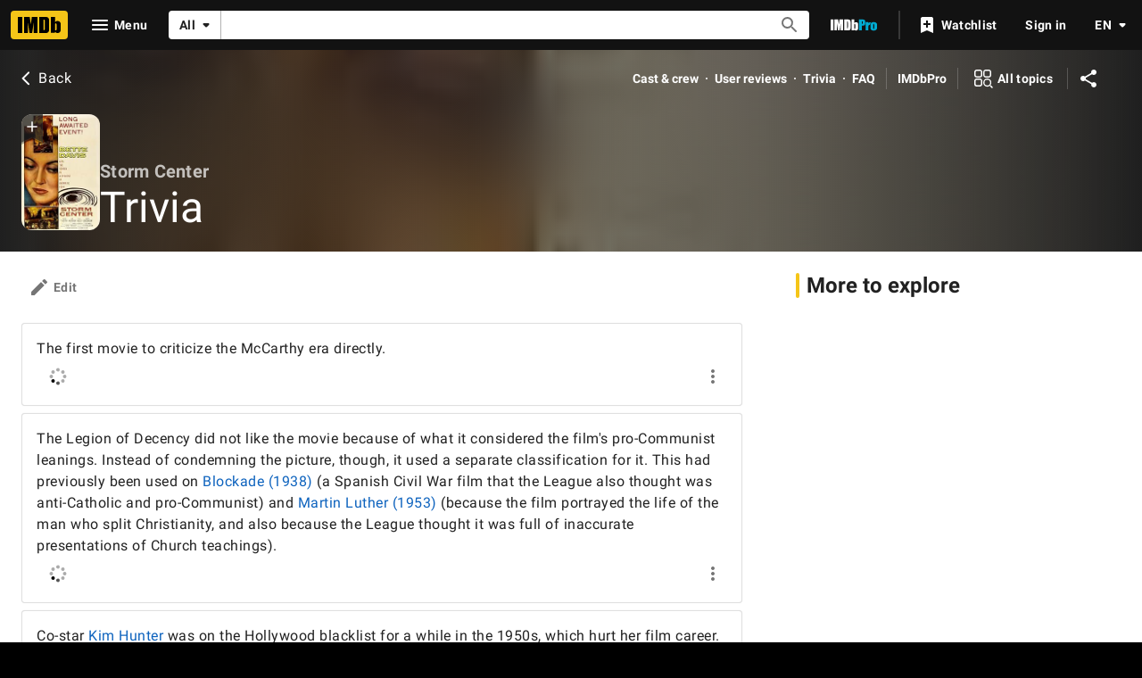

--- FILE ---
content_type: text/html; charset=UTF-8
request_url: https://www.imdb.com/title/tt0049800/trivia?ref_=tt_trv_trv
body_size: 2222
content:
<!DOCTYPE html>
<html lang="en">
<head>
    <meta charset="utf-8">
    <meta name="viewport" content="width=device-width, initial-scale=1">
    <title></title>
    <style>
        body {
            font-family: "Arial";
        }
    </style>
    <script type="text/javascript">
    window.awsWafCookieDomainList = [];
    window.gokuProps = {
"key":"AQIDAHjcYu/GjX+QlghicBgQ/7bFaQZ+m5FKCMDnO+vTbNg96AHZ4WDspB1aFJyVQH2dkUBmAAAAfjB8BgkqhkiG9w0BBwagbzBtAgEAMGgGCSqGSIb3DQEHATAeBglghkgBZQMEAS4wEQQM7W6WqUCbHzul4jDCAgEQgDu69PTxw/7akKqxxDbZaXLC4vs4UibAla0yObX4jAjWnHi++X1x+9kjy7qUhd1j/dlv+Ad8Wd1vFcvx4w==",
          "iv":"D5490QCCeQAACloM",
          "context":"NwDU8sNqtlKfHgKQ4vTmO5O6Ol9SoNG8e2exwW5OQ+zb2BmCtDiZ8pOT1LjDvap1WB/0lmdzWaYMfBbpXuwrsV9iZAEIDfptoaGQHFXffQgytdHC6OfnmhT+B3tMWxreyB9rXXhoxBIIK9BgJlH99bV7Ak9kkMoq96q0lO4eD4tQwLj5ToAy5d48qxhLSgXTgFAuvHOihbIZrS3PxU/slCl+Z+68STUmCN2XWhu7u20d+lb1hnKnElB3S8kpmWPjQoSM3DQoHvEgQWGX274trVbnv1qfUQh7xafrtwkAJJklBl8AG16C2vp9ros98qC0/DOokG2n4SFyEafekyqIuHGFqNTGcE15ZAPmeCiiS4rNBH0EY436pb36tBzRcoqMd8fO8FehyBRTS3yZ48gH+jx0okRNSfu41e/kWc1ndJr80+3FWsX40qAwlhLphc+dPXDpxs/QR2MfWGgLi9wQu+MCdcHAz5/e9lSRcFybT2lGh44mvGIUpIML5ohqTAJnAT//oriq/H5FoxHuyXy6OGTs7AJMDmoEq8snyMgwyKGjvoA4DmmOs2uZ7ElFEJjydC8mmkJhPCIZ6tk4RJh4XnZkNa3UH6NaiW9Jv//AEdeEqaJc0q6RmkOT6Ox+jq8WIAUw0WIoxP4cJKZWDus/BW/F3BDjNKIEuqK3XWUG0UOV0hlJc0GX8MVJiNDK5690xBVs8Gs7jUDJWoblyZe0odBYS+CZibWPV0Xg23f9PSYfyEVlVXM/r5DmRYl0ARIzjw=="
};
    </script>
    <script src="https://1c5c1ecf7303.a481e94e.us-east-2.token.awswaf.com/1c5c1ecf7303/e231f0619a5e/0319a8d4ae69/challenge.js"></script>
</head>
<body>
    <div id="challenge-container"></div>
    <script type="text/javascript">
        AwsWafIntegration.saveReferrer();
        AwsWafIntegration.checkForceRefresh().then((forceRefresh) => {
            if (forceRefresh) {
                AwsWafIntegration.forceRefreshToken().then(() => {
                    window.location.reload(true);
                });
            } else {
                AwsWafIntegration.getToken().then(() => {
                    window.location.reload(true);
                });
            }
        });
    </script>
    <noscript>
        <h1>JavaScript is disabled</h1>
        In order to continue, we need to verify that you're not a robot.
        This requires JavaScript. Enable JavaScript and then reload the page.
    </noscript>
</body>
</html>

--- FILE ---
content_type: application/javascript
request_url: https://dqpnq362acqdi.cloudfront.net/_next/static/chunks/pages/title/%5Btconst%5D/trivia-175ec1f2795414e1.js
body_size: 8079
content:
(self.webpackChunk_N_E=self.webpackChunk_N_E||[]).push([[8485],{40208:function(e,t,i){(window.__NEXT_P=window.__NEXT_P||[]).push(["/title/[tconst]/trivia",function(){return i(5861)}])},55530:function(e,t,i){"use strict";i.d(t,{Z:function(){return g}});var a=i(52322),o=i(2784),r=i(19596),n=i(88169),s=i(86704),l=i(96397),d=i(68899),c=i(62157),m=i(64043),p=i(31507);function g(e){let{pagination:t,paginationByCategory:i,pageTitle:r,backButtonProps:s,contentData:g,preElement:f,postElement:T,pageMetadata:h,moreFromLinks:x,hideToolbar:I}=e,{section:y,spoilerSection:b,categories:C,contributionData:S,sharedItem:P}=g,v=!C?.some(e=>e.section?.total||e?.spoilerSection?.total);return(0,a.jsxs)(l.Z,{pageTitle:r,backButtonProps:s,contentData:g,pageMetadata:h,moreFromLinks:x,children:[!I&&(0,a.jsx)(c.Z,{categories:C,contributionSection:S?.contributionSection,pageConst:S?.id,pageTitle:r}),f,!!v&&!y?.items?.length&&!y?.total&&!b?.items?.length&&!b?.total&&(0,a.jsx)(n.PageSection,{children:(0,a.jsx)(d.Z,{pageTitle:r,contributionSection:S?.contributionSection,helpSection:S?.helpSection})}),!!P&&(0,a.jsx)(u,{"data-testid":"shared-item-container",children:(0,a.jsx)(m.Z,{...P,shared:!0})}),!!(y?.items?.length||b?.items?.length)&&(0,a.jsx)(p.u,{section:y,spoilerSection:b,pagination:t,pageTitle:r,contributionSection:S?.contributionSection,helpSection:S?.helpSection}),!v&&C?.map(e=>o.createElement(p.u,{...e,pagination:e?.id&&i?.[e.id]?i[e.id]:void 0,key:`${e?.id}`,pageTitle:r,contributionSection:S?.contributionSection??""})),T]})}let u=r.default.div.withConfig({componentId:"sc-9ead2984-0"})(["margin:"," "," 0 ",";"],s.spacing.m,(0,s.getSpacingVar)("ipt-pageMargin"),(0,s.getSpacingVar)("ipt-pageMargin"))},64043:function(e,t,i){"use strict";i.d(t,{Z:function(){return T}});var a=i(52322),o=i(88169),r=i(86704),n=i(2784),s=i(46138),l=i(19596),d=i(23906),c=i(14438),m=i(1833),p=i(11438),g=i(31769),u=i(95892),f=i(4274);let T=e=>{let t=(0,d.wL)("logExternalUrl"),i=(0,s.Z)(),[r,l]=(0,n.useState)(!1),T=(0,c.z7)(),H=()=>{e.cardTextUrl&&"external"===e.cardTextLinkType&&(0,m.zG)(e.cardTextUrl).then(t=>{T({refMarkerSuffix:[p.Cd.ART,p.Cd.HEADER],pageAction:t,id:e.id})}).catch(e=>{t.error("failed to resolve domainBasedPageAction",e)})},O={clickAriaLabel:i.formatMessage({id:"common_ariaLabels_seeMore",defaultMessage:"See more"}),height:"long",bgContext:"listCard"},A=e.cardTextUrl?(0,a.jsxs)(a.Fragment,{children:[!!e.topOfCardHtml&&e.topOfCardHtml,(0,a.jsx)(I,{href:e.cardTextUrl,"data-testid":f.Dk.ItemTextWithLink,text:e.cardText,type:e.cardTextLinkType,onClick:H})]}):(0,a.jsxs)(a.Fragment,{children:[!!e.topOfCardHtml&&e.topOfCardHtml,(0,a.jsx)(y,{"data-testid":f.Dk.ItemTextWithoutLink,...O,children:e.cardText})]}),B={href:e.cardTextUrl,onClick:H,target:"external"===e.cardTextLinkType?"_blank":"_self"},Z=null,N=null;e.cardImage&&e.cardImage.maxWidth>=150&&(e.cardImage.maxWidth>e.cardImage.maxHeight&&e.cardImage.maxWidth>500?Z=(0,a.jsx)(P,{className:f.FB,"data-testid":f.Dk.ItemSlate,dynamicWidth:!0,onClick:()=>{B.onClick(),window.open(B.href,B.target)},ariaLabel:e.cardImage.caption,children:(0,a.jsx)(o.SlateImage,{imageModel:e.cardImage,dynamicWidth:!0,className:f.Dk.ItemImageSlate})}):N=e.cardImage.maxWidth<e.cardImage.maxHeight?(0,a.jsx)(S,{className:f.FB,"data-testid":f.Dk.ItemPoster,...B,children:(0,a.jsx)(o.PosterImage,{imageModel:e.cardImage,dynamicWidth:!0,className:f.Dk.ItemImagePoster})}):(0,a.jsx)(S,{className:f.FB,"data-testid":f.Dk.ItemPhoto,...B,children:(0,a.jsx)(o.PhotoImage,{imageModel:e.cardImage,dynamicWidth:!0,className:f.Dk.ItemImagePhoto})}));let W=e.cardHtml&&(e.shouldExpandHtmlContent?(0,a.jsxs)(w,{children:[(0,a.jsx)(k,{className:f.Dk.ItemHtml,"data-testid":f.Dk.ItemHtml,html:e.cardHtml}),!!e.bottomOfCardHtml&&e.bottomOfCardHtml]}):(0,a.jsxs)(_,{...O,bgContext:"pageSection",children:[(0,a.jsx)(k,{className:f.Dk.ItemHtml,"data-testid":f.Dk.ItemHtml,html:e.cardHtml}),!!e.bottomOfCardHtml&&e.bottomOfCardHtml]})),V="actionProps"in e&&!!e.actionProps&&e.actionProps.length>0,F="shareButtonProps"in e&&!!e.shareButtonProps?.url;return(0,a.jsxs)(a.Fragment,{children:[(0,a.jsx)("div",{id:e.id}),(0,a.jsxs)(h,{"data-testid":f.Dk.Item,borderType:e.borderType??"line",children:[N,(0,a.jsxs)(b,{children:[!!e.shared&&(0,a.jsx)(x,{children:(0,a.jsx)(o.Signpost,{text:i.formatMessage({id:"common_shared_with_you",defaultMessage:"Shared with you"})})}),!!(A||e.attributes)&&(0,a.jsxs)("div",{children:[A,!!e.attributes&&(0,a.jsx)("p",{"data-testid":f.Dk.ItemAttributes,children:`(${e.attributes})`})]}),!!(Z||N||e.cardHtml)&&(0,a.jsxs)(C,{children:[Z,(0,a.jsxs)(v,{children:[N,W]})]}),!!e.bottomList?.length&&(0,a.jsx)(j,{showDividers:!0,inline:!0,"data-testid":f.Dk.ItemBottomList,children:e.bottomList.map((e,t)=>(0,a.jsxs)(o.InlineListItem,{"data-testid":f.Dk.ItemBottomListItem,children:[!!e.href&&(0,a.jsx)(o.TextLink,{href:e.href,text:e.text,type:e.type}),!e.href&&(0,a.jsx)(a.Fragment,{children:e.text})]},`card-bottomlist-item-${t}`))}),!!(e.userVotingProps||V||F)&&(0,a.jsxs)(M,{className:`${e.userVotingProps?f.B:""}`,children:[!!e.userVotingProps&&(0,a.jsx)($,{children:(0,a.jsx)(u.ZP,{...e.userVotingProps})}),!!V&&(0,a.jsxs)(a.Fragment,{children:[(0,a.jsx)(D,{label:i.formatMessage({id:"common_ariaLabels_seeMore",defaultMessage:"See more"}),name:r?"clear":"more-vert",onSelect:()=>l(!r),"data-testid":f.Dk.ItemActionMenuButton}),(0,a.jsx)(L,{menuID:`card-item-action-menu-${e.id}`,isVisible:r,mode:"anchored","data-testid":f.Dk.ItemActionMenu,children:e.actionProps?.map(e=>a.jsx(R,{"data-testid":f.Dk.ItemActionMenuItem,...e},e.id))})]}),!!F&&(0,a.jsx)(E,{"data-testid":"item-share-menu",children:(0,a.jsx)(g.ZP,{iconButtonName:"more-vert",...e.shareButtonProps})})]})]})]},e.id)]})},h=(0,l.default)(o.ListCard).withConfig({componentId:"sc-a25cb019-0"})(["place-content:flex-start flex-start;align-items:flex-start;display:flex;flex-flow:row nowrap;gap:",";margin:0 0 "," 0;","{&{background:",";border:0;border-radius:0;box-shadow:none;padding:"," 0;}}"],r.spacing.m,r.spacing.xs,r.mediaQueries.breakpoints.below.l,(0,r.getColorVar)("ipt-base-shade1-bg"),r.spacing.m),x=l.default.div.withConfig({componentId:"sc-a25cb019-1"})(["flex-basis:100%;"]),I=(0,l.default)(o.TextLink).withConfig({componentId:"sc-a25cb019-2"})(["",";&&&{color:",";}"],(0,r.setTypographyType)("headline6"),(0,r.setPropertyToColorVar)("color","ipt-on-base-color")),y=(0,l.default)(o.OverflowText).withConfig({componentId:"sc-a25cb019-3"})(["",";color:",";"],(0,r.setTypographyType)("headline6"),(0,r.setPropertyToColorVar)("color","ipt-on-base-color")),b=l.default.div.withConfig({componentId:"sc-a25cb019-4"})(["display:flex;flex:4;flex-direction:column;gap:",";width:100%;"],r.spacing.xs),C=l.default.div.withConfig({componentId:"sc-a25cb019-5"})(["align-items:flex-start;display:flex;flex-flow:column nowrap;gap:",";"],r.spacing.xs),S=l.default.a.withConfig({componentId:"sc-a25cb019-6"})(["display:none;flex:1;","{display:inline-block;}"],r.mediaQueries.breakpoints.above.s),P=(0,l.default)(o.Slate).withConfig({componentId:"sc-a25cb019-7"})(["cursor:pointer;"]),v=l.default.div.withConfig({componentId:"sc-a25cb019-8"})(["display:flex;flex-direction:row;gap:",";.",",.",",.","{display:inline-block;flex:1;","{display:none;}}"],r.spacing.xs,f.Dk.ItemImagePhoto,f.Dk.ItemImagePoster,f.FB,r.mediaQueries.breakpoints.above.s),_=(0,l.default)(o.OverflowText).withConfig({componentId:"sc-a25cb019-9"})(["flex:3;"]),w=l.default.div.withConfig({componentId:"sc-a25cb019-10"})(["flex:3;"]),k=(0,l.default)(o.HTMLContent).withConfig({componentId:"sc-a25cb019-11"})(["max-width:100%;",";","{",";}"],(0,r.setTypographyType)("body"),r.mediaQueries.breakpoints.below.m,(0,r.setTypographyType)("bodySmall")),j=(0,l.default)(o.InlineList).withConfig({componentId:"sc-a25cb019-12"})([""," "," max-width:calc(100% - 2rem);"],(0,r.setPropertyToColorVar)("color","ipt-on-base-textSecondary-color"),(0,r.setTypographyType)("bodySmall")),M=l.default.div.withConfig({componentId:"sc-a25cb019-13"})(["position:relative;&.","{padding-top:35px;}"],f.B),$=l.default.div.withConfig({componentId:"sc-a25cb019-14"})(["",";","{",";}bottom:-0.5rem;position:absolute;left:-0.5rem;"],(0,r.setTypographyType)("body"),r.mediaQueries.breakpoints.below.m,(0,r.setTypographyType)("bodySmall")),L=(0,l.default)(o.Menu).withConfig({componentId:"sc-a25cb019-15"})(["margin-top:0.5rem;"]),D=(0,l.default)(o.IconButton).withConfig({componentId:"sc-a25cb019-16"})(["bottom:-0.5rem;position:absolute;right:-0.5rem;"]),E=l.default.div.withConfig({componentId:"sc-a25cb019-17"})(["bottom:-0.5rem;position:absolute;right:-0.5rem;"]),R=(0,l.default)(o.MenuListItem).withConfig({componentId:"sc-a25cb019-18"})([""," ",";&:active,&:hover,&:focus{",";outline:none;}"],(0,r.setPropertyToColorVar)("color","ipt-on-base-color"),(0,r.setTypographyType)("overline"),(0,r.setPropertyToColorVar)("background","ipt-base-hover-color"))},31507:function(e,t,i){"use strict";i.d(t,{u:function(){return T}});var a=i(52322),o=i(2784),r=i(46138),n=i(19596),s=i(88169),l=i(86704),d=i(11438),c=i(14438),m=i(86996),p=i(68899),g=i(4274),u=i(32099);let f={SPOILER_HEADER:"splr_title",SHOW_SPOILER:"splr_show"},T=e=>{let{section:t,spoilerSection:i,id:n,name:l,pagination:T,editLink:y,pageTitle:b,contributionSection:C,helpSection:S,hideFeatureHeaderDeepLink:P}=e,[v,_]=(0,o.useState)(!1),w=(0,r.Z)(),{makeRefMarker:k}=(0,d.Lz)(),j=(0,c.EO)(),M=k([d.Cd.SHOW,d.Cd.SPOILER]),$=`section-${n}`;return(0,a.jsxs)(s.PageSection,{children:[!!l&&(0,a.jsx)(m.O,{id:n,title:l,editHref:y,shouldSupportDeepLink:!P}),!t?.items?.length&&!i?.items?.length&&(0,a.jsx)(p.Z,{pageTitle:b,categoryTitle:l,contributionSection:C,helpSection:S}),(t?.items?.length??0)>0&&(0,a.jsx)(u.f,{categoryId:n,spoilers:!1,pagination:T,...t}),(i?.items?.length??0)>0&&!v&&(0,a.jsx)(h,{children:(0,a.jsx)(x,{className:f.SHOW_SPOILER,text:w.formatMessage(g.bw),onClick:()=>{_(!0),j({refMarkerSuffix:[d.Cd.SHOW,d.Cd.SPOILER],pageAction:M.replaceAll("_","-")})},onColor:"error"})}),!!v&&(0,a.jsxs)(a.Fragment,{children:[(0,a.jsx)(I,{className:f.SPOILER_HEADER,text:w.formatMessage(g.bw),type:"spoiler",alignment:"center"}),(0,a.jsx)(u.f,{categoryId:n,spoilers:!0,pagination:T,...i})]})]},$)},h=n.default.div.withConfig({componentId:"sc-86005797-0"})(["text-align:center;"]),x=(0,n.default)(s.SeeMoreButton).withConfig({componentId:"sc-86005797-1"})(["margin:"," auto 0 auto;display:inline-block;"],l.spacing.m),I=(0,n.default)(s.Signpost).withConfig({componentId:"sc-86005797-2"})(["margin:"," calc("," + ",");","{margin:"," calc(",");}"],l.spacing.m,(0,l.getSpacingVar)("ipt-pageMargin"),l.spacing.xxs,l.mediaQueries.breakpoints.below.l,l.spacing.m,(0,l.getSpacingVar)("ipt-pageMargin"))},32099:function(e,t,i){"use strict";i.d(t,{f:function(){return p}});var a=i(52322),o=i(2784),r=i(46138),n=i(19596),s=i(86704),l=i(48671),d=i(86958),c=i(49996),m=i(64043);let p=e=>{let{categoryId:t,spoilers:i,total:n,items:s,pagination:p,endCursor:f}=e,{pageConst:T}=(0,c.y)(),h=(0,r.Z)(),[x,I]=(0,o.useState)(s??[]),[y,b]=(0,o.useState)(f),{context:C}=(0,d.B)(),S=n&&n-x.length||0;return x.length?(0,a.jsxs)(g,{"data-testid":`sub-section${t?`-${t}`:""}${i?"--spoilers":""}`,children:[x.map(e=>(0,a.jsx)(m.Z,{...e},e.id)),!!(S>0&&p)&&!!p?.query&&(0,a.jsx)(u,{children:(0,a.jsx)(l.ZP,{categoryId:t,query:p.query,queryVariables:{filter:p?.getCategoryFilters?p?.getCategoryFilters({categoryId:t,spoilers:i}):void 0,const:T,first:50,after:y,originalTitleText:!!C.sidecar?.localizationResponse.isOriginalTitlePreferenceSet},pathToPageInfo:p.pathToPageInfo,total:n??x.length,fetched:x.length,pageSize:50,onDataReceived:e=>{let{items:t,endCursor:i}=p?.transform(e,h,x.length)??{items:[],endCursor:void 0};t&&I([...x,...t]),y&&b(i)},paginationType:p?.paginationType})})]}):null},g=n.default.div.withConfig({componentId:"sc-472717c3-0"})(["","{* >{background:",";}}margin:0 ",";"],s.mediaQueries.breakpoints.below.l,(0,s.getColorVar)("ipt-base-bg"),(0,s.getSpacingVar)("ipt-pageMargin")),u=n.default.div.withConfig({componentId:"sc-472717c3-1"})(["margin:"," calc(",");"],s.spacing.m,(0,s.getSpacingVar)("ipt-pageMargin"))},4274:function(e,t,i){"use strict";var a,o;i.d(t,{B:function(){return n},Dk:function(){return a},FB:function(){return r},bw:function(){return s}}),(o=a||(a={})).Category="category-id",o.Item="item-id",o.ItemSlate="item-slate",o.ItemPoster="item-poster",o.ItemPhoto="item-photo",o.ItemImageSlate="item-image-slate",o.ItemImagePoster="item-image-poster",o.ItemImagePhoto="item-image-photo",o.ItemTextWithLink="item-text-with-link",o.ItemTextWithoutLink="item-text-no-link",o.ItemAttributes="item-attributes",o.ItemHtml="item-html",o.ItemBottomList="item-bottom-list",o.ItemBottomListItem="item-bottom-list-item",o.ItemActionMenu="item-action-menu",o.ItemActionMenuButton="item-action-menu-button",o.ItemActionMenuItem="item-action-menu-item",o.SpoilerCategory="spoiler-category-id",o.SpoilerItem="spoiler-item-id";let r="item-link",n="card-action-with-voting",s={id:"common_spoilers",defaultMessage:"Spoilers"}},51093:function(e,t,i){"use strict";i.d(t,{o8:function(){return m}});var a=i(52322);i(2784);var o=i(46138),r=i(19596),n=i(88169),s=i(86704),l=i(58056);let d={id:"common_featureHeader_link_edit",defaultMessage:"Edit"},c={id:"common_ariaLabel_goTo",defaultMessage:"Go to {target}"},m=e=>{let{jumpToList:t,contributionButtonProps:i,children:r}=e,s=(0,o.Z)();if(t.length<2&&!i&&!r)return null;let l=s.formatMessage(d),m=s.formatMessage(c,{target:l});return(0,a.jsxs)(p,{children:[t.length>1&&(0,a.jsx)(g,{jumpToList:t}),r,!!i&&(0,a.jsx)(n.ResponsiveButton,{iconName:"edit",ariaLabel:m,label:l,transitionAt:"m",onColor:"textSecondary",width:"half-padding",...i||{}})]})},p=r.styled.div.withConfig({componentId:"sc-e7a2b17b-0"})(["padding-top:",";padding-left:",";padding-right:",";display:flex;justify-content:space-between;align-items:center;flex-direction:row;"],s.spacing.l,(0,s.getSpacingVar)("ipt-pageMargin"),(0,s.getSpacingVar)("ipt-pageMargin")),g=(0,r.styled)(l.ZP).withConfig({componentId:"sc-e7a2b17b-1"})(["margin-left:-",";"],s.spacing.m)},18621:function(e,t,i){"use strict";i.d(t,{U:function(){return M}});var a=i(52322),o=i(14865),r=i(77725),n=i(98644),s=i(88169),l=i(44958),d=i(10081),c=i(2784),m=i(46138),p=i(31885),g=i(11438),u=i(14438),f=i(17503);let T=(0,d.ZP)`
    mutation RecordPromptDismissal(
        $titleId: ID!
        $dismissalType: DismissalType!
        $promptType: PromptType!
    ) {
        recordPromptDismissal(
            input: {
                constId: $titleId
                dismissalType: $dismissalType
                promptType: $promptType
            }
        ) {
            success
        }
    }
`,h=(e,t)=>[g.Cd.RATING_PROMPT,g.Cd.RATING,t===p.yl0.Single?g.Cd.SKIP:g.Cd.DISMISS,(0,g.Qk)({refStr:e,explanation:"The titleId needs to be included in refTag"})],x=e=>{let[,t]=(0,f.Z)(T,{requireAuth:!1}),i=(0,u.EO)();return{dismissRatingPrompt:a=>{let o=e.promptType,r=e.dismissalType,n=r===p.yl0.Single?"rprompt-rt-skp":"rprompt-rt-dnt";return i({refMarkerSuffix:h(a,r),pageAction:n}),t({titleId:a,dismissalType:r,promptType:o})}}};var I=i(82433),y=i(84314),b=i(65700),C=i(4363),S=i(63370),P=i(31861),v=i(30634),_=i(12563);let w={RATE:`_${g.Cd.RATING_PROMPT}_${g.Cd.RATING}_${g.Cd.ADD}`},k=e=>{let t=(0,m.Z)();return{rateLabel:t.formatMessage({id:"common_ratingPrompt_rate",defaultMessage:"Rate"}),didntWatchLabel:t.formatMessage({id:"common_ratingPrompt_didntWatch",defaultMessage:"Don't prompt me to rate"}),titleText:t.formatMessage({id:"common_ratingPrompt_titleText",defaultMessage:"How would you rate {titleTextString}?"},{titleTextString:e}),errorMessage:t.formatMessage({id:"common_ratingPrompt_error",defaultMessage:"Can't rate title. Try again later."}),ariaPrefixLabel:t.formatMessage({id:"common_ratingPrompt_ariaLabelPrefix",defaultMessage:"Rate"})}},j=(0,d.ZP)`
    query TitleShowRatingPrompt($constId: ID!, $promptType: PromptType!) {
        displayablePrompt(constId: $constId, promptType: $promptType) {
            display
        }
    }
`,M=e=>{let t=(0,m.Z)(),{titleId:i,titleText:d,originalTitleText:f,posterImage:T}=e,{value:h}=(0,g.Lz)(),M=(0,u.EO)(),$=(0,v.pl)(),{isInWatchlist:L,onClick:D}=(0,_.X)(i),[E,R]=(0,c.useState)(!1),H=(0,S.K)({originalTitleText:f,titleText:d}),O=k(H),[A,B]=c.useState(!1),Z=(0,b.H)(),N=!!i&&!!H&&Z,W=(0,y.n)(),V=(0,P.y5)(e=>e.status)===P.oZ.COMPLETED,{dismissRatingPrompt:F}=x({titleId:i,promptType:e.promptType,dismissalType:p.yl0.Single}),{rating:q,updateRating:U}=(0,n.nj)(i),{tempRateUpdateLogRef:z,updateTitleRating:G}=(0,I.vY)({titleId:i,refTag:`${h}${w.RATE}`}),Q=x({titleId:i,promptType:e.promptType,dismissalType:p.yl0.Permanent}),[K]=(0,C.E)({query:j,variables:{constId:i,promptType:e.promptType},context:{serverSideCacheable:!1,personalized:!0},pause:!(0,o.getIsBrowser)()||!Z||!V}),X=K.data?.displayablePrompt?.display;if(c.useEffect(()=>{void 0!==X&&N&&B(X),X&&N&&M({refMarkerSuffix:[g.Cd.RATING_PROMPT,g.Cd.RATING,g.Cd.SHOW],pageAction:`${g.Cd.RATING_PROMPT}-${g.Cd.RATING}-${g.Cd.SHOW}`,hitType:r.Re.POP_UP})},[X]),c.useEffect(()=>{A&&!Z&&(i&&F(i),B(!1))},[Z]),!N)return null;let Y=T&&T.url&&T.maxHeight&&T.maxWidth?{url:T.url,caption:T.caption||H,maxHeight:T.maxHeight,maxWidth:T.maxWidth}:void 0;return(0,a.jsx)(n.TB,{isOpen:A,tconst:i,title:O.titleText,rateLabel:O.rateLabel,secondaryButtonText:O.didntWatchLabel,ariaLabelPrefix:O.ariaPrefixLabel,shouldUseNewRatingFlow:!0,posterImage:Y,initialRating:q,secondaryButtonType:l.uu.DidntWatch,onPrimaryButtonClicked:async(e,t)=>{if(!e){B(!1);return}W?(await U(e,`${h}${w.RATE}`,()=>G(e,t)),E&&D()):(await z(e,t),$({rating:e,titleId:t,ref:`${h}${w.RATE}`})),B(!1)},onSecondaryButtonClicked:async(e,t)=>{await Q.dismissRatingPrompt(t),B(!1)},onCloseClicked:(e,t)=>{F(t),B(!1)},children:!!L&&(0,a.jsx)(s.CheckBox,{checked:E,onChange:()=>{R(!E)},label:t.formatMessage({id:"common_ratingPrompt_removeWatchlist",defaultMessage:"Remove from Watchlist"})})})}},53483:function(e,t,i){"use strict";i.d(t,{l:function(){return l},b:function(){return s}});var a=i(52322),o=i(10081);i(2784);var r=i(27648),n=e=>{let{data:t}=e;if(!t)return null;let i={id:t.id,titleType:t?.titleType?.id,canHaveEpisodes:t?.titleType?.canHaveEpisodes};return(0,a.jsx)(r.Z,{...i})};let s=(0,o.ZP)`
    fragment TitleContribution on Title {
        id
        titleType {
            id
            canHaveEpisodes
        }
    }
`,l={component:function(e){return(0,a.jsx)(n,{...e})},fragment:{name:"TitleContribution",gql:s}}},76639:function(e,t,i){"use strict";var a=i(52322),o=i(88169),r=i(2784),n=i(46138),s=i(61229);t.Z=e=>{let{className:t,label:i,query:l,queryVariables:d,queryContext:c,onDataReceived:m,onError:p,onFetching:g,onTrigger:u,pathToPageInfo:f,autoLoadAll:T=!1}=e,h=(0,n.Z)(),[x,I]=(0,r.useState)(T),[y,b]=(0,r.useState)(T);return(0,r.useEffect)(()=>{b(T)},[T]),(0,s.b)({query:l,queryVariables:d,queryContext:c,onDataReceived:(e,t)=>{m(e,t),t&&(I(!1),b(!1))},onError:(e,t)=>{I(!1),b(!1),p&&p(e,t)},onFetching:g,pathToPageInfo:f,triggerRequest:y}),(0,a.jsx)(o.SeeMoreButton,{className:t,isLoading:x,onClick:e=>{I(!0),b(!0),u&&u(e)},ariaLabel:x?h.formatMessage({id:"common_ariaLabel_loading",defaultMessage:"Loading"}):void 0,text:i??h.formatMessage({id:"common_buttons_see_all",defaultMessage:"See all"})})}},31218:function(e,t,i){"use strict";i.d(t,{X:function(){return o}});var a=i(46138);let o=e=>{let{canonicalPath:t,metaTitle:i,metaTitleValues:o,metaDescription:r,metaDescriptionValues:n,metaKeywords:s,sharedItem:l,templateData:d}=e,{formatMessage:c}=(0,a.Z)(),m={canonicalPath:t,templateData:d,...i&&{subPageTitleString:c(i,o)},...r&&{descriptionString:c(r,n)},...s&&{keywords:c(s)}};return l&&(m.descriptionString=l.plainText??m.descriptionString,m.canonicalQuery=new URLSearchParams({item:l.id})),m}},61229:function(e,t,i){"use strict";i.d(t,{b:function(){return s}});var a=i(72579),o=i.n(a),r=i(2784),n=i(4363);let s=e=>{let{query:t,queryContext:i,queryVariables:a,maxPagesToFetch:s,onDataReceived:l,onError:d,onFetching:c,pathToPageInfo:m,triggerRequest:p}=e,[g,u]=(0,r.useState)(!1),[f,T]=(0,r.useState)(a),[h,x]=(0,r.useState)(0),[{data:I,error:y,fetching:b}]=(0,n.E)({query:t,variables:f,context:i,pause:!p&&!g});(0,r.useEffect)(()=>{T(a)},[a.after]),(0,r.useEffect)(()=>{if(b)c&&c();else if(I){let{hasNextPage:e,endCursor:t}=o()(I,m)??{},i=h+1,a="number"==typeof s&&i===s;e&&!a?(T({...f,after:t}),u(!0)):u(!1),x(i),l(I,!e)}else y&&(d&&d(y,f.after),u(!1))},[I,y,b])}},5861:function(e,t,i){"use strict";i.r(t),i.d(t,{__N_SSP:function(){return M},default:function(){return $}});var a=i(52322);i(2784);var o=i(25436),r=i(46138),n=i(55530),s=i(51093),l=i(28604),d=i(18621),c=i(31885),m=i(86958),p=i(11438),g=i(48422),u=i(6935),f=i(31218),T=i(82153);let h=i(87801).l.TITLE_TRIVIA,x=(0,T.vU)({title:{id:"common_trivia",defaultMessage:"Trivia"},metaDescription:{id:"title_subpage_trivia_meta_description",defaultMessage:"Trivia on IMDb: Cameos, Mistakes, Spoilers and more..."},metaKeywords:{id:"title_subpage_trivia_meta_keywords",defaultMessage:"Trivia, Facts, Cameos, Quiz, Quizzes, Factoids, Spoilers, References"}});var I=i(10081),y=i(16420),b=i(53483);let C=(0,I.ZP)`
    fragment TitleTriviaPaginationData on TriviaConnection {
        total
        pageInfo {
            hasNextPage
            endCursor
        }
    }
`,S=(0,I.ZP)`
    fragment TitleTriviaItem on TriviaConnection {
        edges {
            node {
                __typename
                id
                displayableArticle {
                    body {
                        plaidHtml(queryParams: "ref_=${h}_tr", showOriginalTitleText: $originalTitleText)
                    }
                }
                interestScore {
                    usersVoted
                    usersInterested
                }
                category {
                    id
                    text
                }
            }
        }
    }
`,P=(0,I.ZP)`
    query TitleTriviaPagination(
        $const: ID!
        $after: ID
        $first: Int
        $filter: TriviaFilter
        $originalTitleText: Boolean
    ) {
        title(id: $const) {
            trivia(first: $first, after: $after, filter: $filter) {
                ...TitleTriviaPaginationData
                ...TitleTriviaItem
            }
        }
    }
    ${C}
    ${S}
`,v=(0,I.ZP)`
    fragment TitleTriviaCategory on TriviaCategoryWithTrivia {
        category {
            id
            text
        }
        trivia(first: $first, filter: { spoilers: EXCLUDE_SPOILERS }) {
            ...TitleTriviaPaginationData
            ...TitleTriviaItem
        }
        spoilerTrivia: trivia(
            first: $first
            filter: { spoilers: SPOILERS_ONLY }
        ) {
            ...TitleTriviaPaginationData
            ...TitleTriviaItem
        }
    }

    ${C}
    ${S}
`;(0,I.ZP)`
    query TitleTriviaSubPage(
        $const: ID!
        $first: Int!
        $originalTitleText: Boolean
    ) {
        title(id: $const) {
            id
            ...TitlePageMetaData
            ...TitleSubNav
            ...TitleContribution
            triviaCategories {
                ...TitleTriviaCategory
            }
        }
    }
    ${y.Y}
    ${y.R}
    ${b.b}
    ${v}
`,(0,I.ZP)`
    query TitleTriviaSubPageSharedItem(
        $const: ID!
        $item: ID!
        $originalTitleText: Boolean
    ) {
        title(id: $const) {
            trivia(first: 1, jumpTo: $item) {
                edges {
                    node {
                        __typename
                        id
                        displayableArticle {
                            body {
                                plaidHtml(queryParams: "ref_=${h}_tr", showOriginalTitleText: $originalTitleText)
                                plainText(showOriginalTitleText: $originalTitleText)
                            }
                        }
                        interestScore {
                            usersVoted
                            usersInterested
                        }
                        category {
                            id
                            text
                        }
                    }
                }
            }
        }
    }
`;var _=i(89302);let w=e=>[(0,_.Jr)(e),(0,_.er)(e),(0,_.ex)(e),(0,_.wZ)(e),(0,_.uD)(e),(0,_.$6)(e)];var k=e=>{let t=(0,r.Z)(),i=(0,m.B)().context,{pageConst:o="",pageType:T}=i,{value:h}=(0,p.Lz)(),I=t.formatMessage(x.title),y=w(o),b=e.contentData.entityMetadata,C=(0,u.K0)(b?.primaryImage,b?.primaryImage?.caption?.plainText??""),S=(0,f.X)({canonicalPath:g.$.TITLE_TRIVIA,metaDescription:x.metaDescription,metaKeywords:x.metaKeywords,sharedItem:e.contentData.sharedItem}),v={};for(let t of e.contentData.categories??[])t.id&&(v[t.id]={query:P,getCategoryFilters:e=>{let{spoilers:i}=e;return{spoilers:i?c.xLb.SpoilersOnly:c.xLb.ExcludeSpoilers,categories:[t.id]}},transform:e=>(function(e,t){return{items:t?.edges?.map(t=>({id:t.node.id,cardHtml:t?.node?.displayableArticle.body?.plaidHtml??void 0,shouldExpandHtmlContent:!0,shareButtonProps:{url:`?item=${t.node.id}`},userVotingProps:e.pageConst?{itemType:t.node.__typename,upVotes:t.node?.interestScore?.usersInterested??0,downVotes:(t.node?.interestScore?.usersVoted??0)-(t.node?.interestScore?.usersInterested??0),itemConst:t.node.id,pageConst:e.pageConst}:void 0}))??[],total:t?.total??0,endCursor:t?.pageInfo?.endCursor}})(i,e?.title?.trivia),pathToPageInfo:"title.trivia.pageInfo"});return(0,a.jsx)(n.Z,{pageTitle:I,backButtonProps:{routeArgs:{tconst:o},routeConfig:g.$.TITLE_MAIN},contentData:e.contentData,paginationByCategory:v,postElement:(0,a.jsx)(d.U,{titleId:o,titleText:b?.titleText?.text,originalTitleText:b?.originalTitleText?.text,posterImage:C,promptType:c.jKW.RatingsTitleTrivia}),pageMetadata:S,moreFromLinks:y,preElement:(0,a.jsx)(s.o8,{jumpToList:(0,l.k)(e.contentData.categories),contributionButtonProps:{href:`https://contribute.imdb.com/updates?ref_=${h}_tb_edt&edit=legacy%2F${T}%2F${o}%2Ffun-facts`}}),hideToolbar:!0})},j=i(78537),M=!0,$=e=>(0,a.jsx)(j.Z,{baseColor:"base",orientContent:"full",hideAdWrap:!0,cti:o.CTIS.TITLE_SUBPAGES_CTI,children:(0,a.jsx)(k,{...e})})}},function(e){e.O(0,[9774,2182,9836,4732,9291,6589,5056,8588,1532,8537,380,5429,9378,389,7574,569,4944,7648,1425,2078,6811,6397,5530,5678,2888,179],function(){return e(e.s=40208)}),_N_E=e.O()}]);